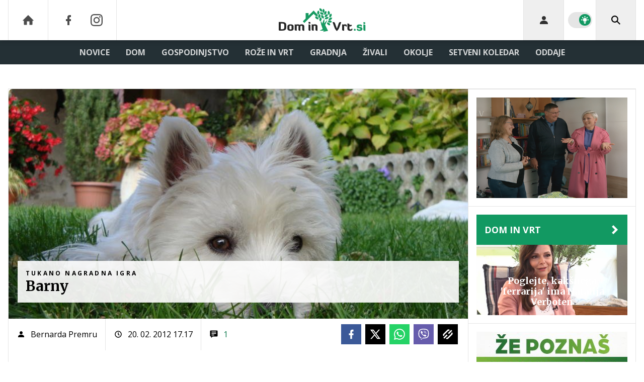

--- FILE ---
content_type: image/svg+xml
request_url: https://www.dominvrt.si/assets/img/logos/dominvrt-dark.svg
body_size: 1841
content:
<svg width="120" height="50" viewBox="0 0 120 50" fill="none" xmlns="http://www.w3.org/2000/svg">
<path d="M20.1002 35.2C20.0002 35.2 18.7002 35.2 18.7002 34.3V26.9H22.2002C24.1002 26.9 25.9002 27.5 25.9002 29.8V32.2C25.9002 34.5 24.1002 35.1 22.2002 35.1H20.1002V35.2ZM20.6002 28.3V33.8H22.2002C23.2002 33.8 24.0002 33.4 24.0002 32.1V29.9C24.0002 28.6 23.2002 28.3 22.2002 28.3H20.6002Z" fill="white"/>
<path d="M32.9 33.2C32.9 34.5 32 35.3 30 35.3C28 35.3 27 34.5 27 33.2V31.2C27 29.9 27.9 29.1 30 29.1C32 29.1 32.9 29.9 32.9 31.2V33.2ZM31 31.3C31 30.7 30.8 30.3 30 30.3C29.1 30.3 28.9 30.6 28.9 31.3V33C28.9 33.6 29.1 34 30 34C30.9 34 31 33.6 31 33V31.3Z" fill="white"/>
<path d="M37.7 31.2C37.7 30.7 37.5 30.4 36.8 30.4C36.4 30.4 35.9 30.5 35.9 30.5V35.2C35.9 35.2 34 35.2 34 34.3V29C34 29 34.4 29.3 35.3 29.3C35.8 29.3 36.3 29.1 36.9 29.1C38 29.1 38.7 29.6 38.7 29.6C38.7 29.6 39.4 29.1 40.6 29.1C42 29.1 43.1 29.8 43.1 31.2V35.3C43.1 35.3 41.2 35.3 41.2 34.4V31.4C41.2 30.7 40.8 30.4 40.3 30.4C39.9 30.4 39.4 30.6 39.4 31.1V35.3C39.4 35.3 37.5 35.3 37.5 34.4V31.2H37.7Z" fill="white"/>
<path d="M47.1006 29.1C47.3006 29.1 49.0006 29.1 49.0006 30V35.3C49.0006 35.3 47.1006 35.3 47.1006 34.4V29.1ZM47.2006 26.9H48.4006C48.7006 26.9 49.0006 27.2 49.0006 27.3V28.4H47.8006C47.4006 28.4 47.2006 28.2 47.2006 28V26.9Z" fill="white"/>
<path d="M53.9002 31.2C53.9002 30.7 53.7002 30.4 53.0002 30.4C52.6002 30.4 52.1002 30.5 52.1002 30.5V35.2C52.1002 35.2 50.2002 35.2 50.2002 34.3V29C50.2002 29 50.7002 29.3 51.4002 29.3C52.0002 29.3 52.5002 29.1 53.1002 29.1C54.4002 29.1 55.7002 29.5 55.7002 31.1V35.3C55.7002 35.3 53.8002 35.3 53.8002 34.4V31.2H53.9002Z" fill="white"/>
<path d="M71.8 31.9L70.7 28.8C70.4 28 70.3 27.4 70 27.1C70 27.1 70.6 26.9 70.9 26.9C72.1 26.9 72.3 27.7 72.6 28.6L73.6 31.5C73.9 32.3 74.2 33 74.2 33C74.2 33 74.6 32.2 74.8 31.5L75.8 28.6C76.1 27.7 76.3 26.9 77.5 26.9C77.8 26.9 78.4 27.1 78.4 27.1C78.2 27.5 78 28.1 77.7 28.8L76.6 31.9C75.8 34.2 74.4 35.3 74.1 35.5C74 35.3 72.6 34.2 71.8 31.9Z" fill="white"/>
<path d="M79.2002 34.4V29C79.6002 29.2 79.9002 29.3 80.2002 29.3C80.7002 29.3 81.3002 29.1 82.0002 29.1C82.8002 29.1 83.7002 29.4 83.7002 30.3C83.7002 31.1 83.0002 31.6 83.0002 31.6C83.0002 30.5 82.0002 30.4 81.1002 30.6V35.3C81.1002 35.2 79.2002 35.2 79.2002 34.4Z" fill="white"/>
<path d="M84.3002 28.3C84.3002 28.3 86.2002 28.2 86.2002 29.2V29.6H88.5002C88.5002 29.6 88.5002 31 87.4002 31H86.2002V32.9C86.2002 33.6 86.4002 34 87.2002 34C87.8002 34 88.4002 33.8 88.4002 32.8C88.8002 33.2 89.0002 33.5 89.0002 33.9C89.0002 34.5 88.6002 35.3 86.8002 35.3C85.1002 35.3 84.2002 34.5 84.2002 33.2V28.3H84.3002Z" fill="white"/>
<path d="M68.5002 24.7C69.2002 24.3 69.6002 23.5 69.7002 22.8C69.0002 22.5 68.1002 22.5 67.4002 23C66.7002 23.4 66.3002 24.2 66.2002 24.9C66.9002 25.2 67.8002 25.1 68.5002 24.7Z" fill="#189A62"/>
<path d="M69.0004 21.2C69.4004 20.5 69.3004 19.6 69.0004 18.9C68.2004 19 67.5003 19.5 67.2003 20.2C66.8003 20.9 66.9003 21.8 67.2003 22.5C67.9003 22.4 68.6004 22 69.0004 21.2Z" fill="#189A62"/>
<path d="M64.1002 18.6C64.4002 17.8 64.4002 17 64.0002 16.3C63.2002 16.5 62.6002 17 62.2002 17.7C61.9002 18.5 61.9002 19.3 62.3002 20C63.1002 19.9 63.7002 19.4 64.1002 18.6Z" fill="#189A62"/>
<path d="M59.7 14.7C59.2 14 58.5 13.7 57.7 13.7C57.4 14.4 57.5 15.3 58 15.9C58.5 16.6 59.2 16.9 60 16.9C60.3 16.2 60.2 15.4 59.7 14.7Z" fill="#189A62"/>
<path d="M64.7 21.6C65.3 21.1 65.6 20.3 65.6 19.5C64.9 19.3 64 19.4 63.4 20C62.8 20.5 62.5 21.3 62.5 22.1C63.2 22.3 64 22.1 64.7 21.6Z" fill="#189A62"/>
<path d="M65.6005 29.4C66.2005 30 67.0005 30.1 67.8005 30C67.9005 29.2 67.6005 28.4 67.0005 27.9C66.4005 27.3 65.6005 27.2 64.8005 27.3C64.7005 28.1 64.9005 28.9 65.6005 29.4Z" fill="#189A62"/>
<path d="M55.4001 17.8C55.3001 18.6 55.7001 19.4 56.3001 19.9C57.0001 19.5 57.4001 18.8 57.5001 18C57.6001 17.2 57.2001 16.4 56.6001 15.9C55.9001 16.3 55.4001 17 55.4001 17.8Z" fill="#189A62"/>
<path d="M56.3998 21.1C56.2998 21.9 56.5998 22.7 57.1998 23.2C57.8998 22.8 58.3998 22.2 58.4998 21.3C58.5998 20.5 58.2998 19.7 57.6998 19.2C57.0998 19.6 56.4998 20.2 56.3998 21.1Z" fill="#189A62"/>
<path d="M59.6 22.4C60.1 23.1 60.8 23.5 61.6 23.5C61.9 22.8 61.8001 21.9 61.4001 21.2C60.9001 20.5 60.2001 20.1 59.4001 20.1C59.1001 20.9 59.1 21.8 59.6 22.4Z" fill="#189A62"/>
<path d="M60.4004 16.2C60.4004 17 60.9004 17.8 61.5004 18.2C62.1004 17.7 62.5004 17 62.5004 16.2C62.5004 15.4 62.0004 14.6 61.4004 14.2C60.8004 14.6 60.4004 15.4 60.4004 16.2Z" fill="#189A62"/>
<path d="M65.3998 18.2C65.4998 19 65.9998 19.7 66.6998 20.1C67.2998 19.6 67.5998 18.8 67.4998 18C67.3998 17.2 66.8998 16.5 66.1998 16.1C65.5998 16.6 65.2998 17.4 65.3998 18.2Z" fill="#189A62"/>
<path d="M54.4002 23.7C55.0002 24.2 55.9002 24.4 56.6002 24.2C56.7002 23.4 56.4002 22.6 55.7002 22.1C55.1002 21.6 54.2002 21.4 53.5002 21.6C53.4002 22.4 53.7002 23.2 54.4002 23.7Z" fill="#189A62"/>
<path d="M67.3 27.4C68.1 27.5 68.9 27.3 69.5 26.7C69.2 26 68.5 25.5 67.7 25.3C66.9 25.2 66.1 25.4 65.5 26C65.9 26.8 66.5 27.3 67.3 27.4Z" fill="#189A62"/>
<path d="M64.8006 24.1C65.6006 23.8 66.1006 23.2 66.4006 22.5C65.8006 22 64.9006 21.9 64.2006 22.2C63.4006 22.5 62.8006 23.1 62.6006 23.8C63.1006 24.2 64.0006 24.4 64.8006 24.1Z" fill="#189A62"/>
<path d="M59.6004 24.4C59.7004 23.6 59.4004 22.8 58.8004 22.3C58.1004 22.7 57.6004 23.4 57.5004 24.2C57.4004 25 57.7004 25.8 58.3004 26.3C59.0004 25.9 59.5004 25.2 59.6004 24.4Z" fill="#189A62"/>
<path d="M59.3006 19.6C60.0006 20 60.9006 20 61.6006 19.7C61.5006 18.9 61.1006 18.2 60.4006 17.8C59.7006 17.4 58.8006 17.4 58.1006 17.7C58.1006 18.5 58.5006 19.2 59.3006 19.6Z" fill="#189A62"/>
<path d="M55.2002 19.2L55.1002 19.1L52.0002 15.9L47.1002 20.8V18.3H44.4002V23.5L41.7002 26.2L43.2002 27.7L52.0002 19L53.6002 20.6L53.7002 20.7C54.3002 21.3 55.1002 21.5 55.9002 21.4C56.0002 20.6 55.8002 19.8 55.2002 19.2Z" fill="#189A62"/>
<path d="M60.2002 33.9L60.6002 33.5L59.1002 29L58.7002 26.9L59.4002 26.2L60.0002 28.3L60.2002 28.2L61.7002 24.5L62.4002 24.3L62.1002 28H62.3002L64.5002 25.4L65.0002 25.3L63.0002 29.7L65.8002 35.3L61.0002 36.3L61.1002 36L62.2002 35.2H58.2002V34.8L60.2002 33.9Z" fill="#189A62"/>
<path d="M90.5 33.5001H91.5C91.8 33.5001 92.1 33.7001 92.1 33.9001V35.2001H91.1C90.8 35.2001 90.5 35.0001 90.5 34.8001V33.5001Z" fill="#189A62"/>
<path d="M93.0996 31.1C93.0996 29.8 94.0996 29.2 95.7996 29.2C97.2996 29.2 98.1996 29.6 98.1996 30.4C98.1996 30.7 97.9996 31.1 97.6996 31.5C97.6996 30.9 96.7996 30.6 95.9996 30.6C95.3996 30.6 94.9996 30.7 94.9996 31.1C94.9996 32 98.5996 30.8 98.5996 33.5C98.5996 34.7 97.6996 35.4 95.7996 35.4C94.1996 35.4 93.1996 34.9 93.1996 34.1C93.1996 33.7 93.3996 33.3 93.8996 32.9C93.8996 34 95.1996 34.1 95.7996 34.1C96.1996 34.1 96.6996 34 96.6996 33.5C96.6996 32.4 93.0996 33.6 93.0996 31.1Z" fill="#189A62"/>
<path d="M99.5 29.2C99.7 29.2 101.4 29.2 101.4 30.1V35.3C101.4 35.3 99.5 35.3 99.5 34.4V29.2ZM99.5 27.1H100.7C101 27.1 101.3 27.4 101.3 27.5V28.6H100.1C99.8 28.6 99.5 28.4 99.5 28.2V27.1Z" fill="#189A62"/>
</svg>
